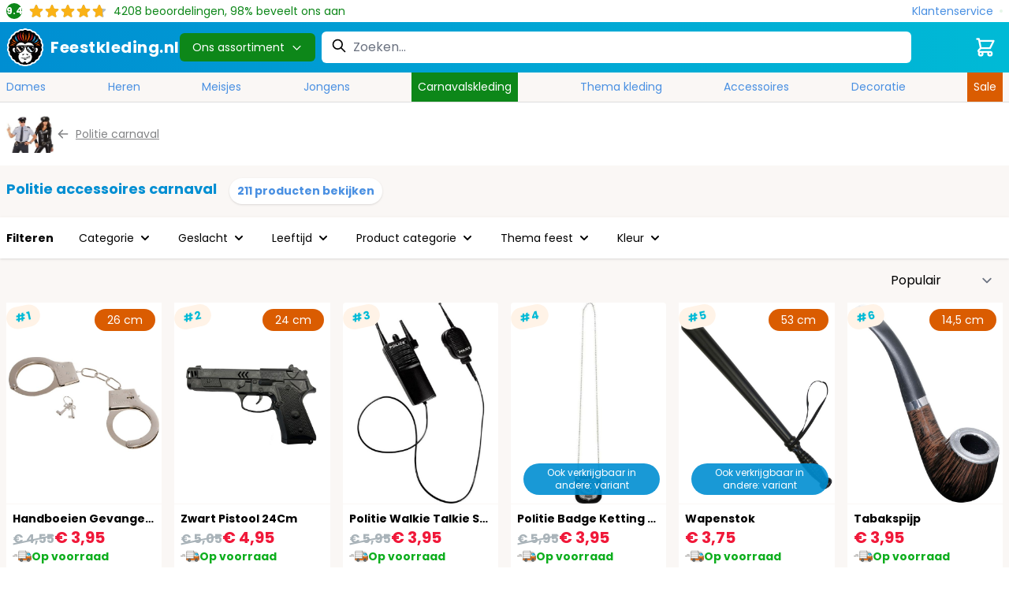

--- FILE ---
content_type: image/svg+xml
request_url: https://www.feestkleding.nl/static/version1768814694/frontend/Elgentos/Feestkleding/nl_NL/images/icons/sound.svg
body_size: 314
content:
<svg viewBox="0 0 100 82.8" xmlns="http://www.w3.org/2000/svg"><path d="m24 19.23c.62-.14.94-.67 1.31-1.08 4.15-4.44 8.55-8.65 12.78-13a42.89 42.89 0 0 1 3.11-3.07 10.11 10.11 0 0 1 12.18-.08 9.78 9.78 0 0 1 3.89 7.6c.08 1.8.1 3.6.1 5.4q0 28.07 0 56.14a15.44 15.44 0 0 1 -.45 4.34 9.77 9.77 0 0 1 -7.34 6.91c-.45.12-.94.06-1.33.41h-2.25c-.39-.41-.92-.35-1.39-.49a12.45 12.45 0 0 1 -5.44-3.72c-3.35-3.54-6.85-6.93-10.26-10.41-1.35-1.37-2.68-2.78-4-4.17a1.61 1.61 0 0 0 -.9-.63c0-.37.06-.74.06-1.13v-41.93c-.01-.32-.07-.72-.07-1.09z" fill="#a8b7bc"/><g fill="#4e7d94"><path d="m24 19.23v1.13 41.93c0 .37 0 .74-.06 1.13-6.13 0-12.26.06-18.4 0a5.77 5.77 0 0 1 -5.6-6v-32.05a5.84 5.84 0 0 1 6.13-6.16c6.03-.02 11.98 0 17.93.02z"/><path d="m100 41.85a37 37 0 0 1 -9.06 24 35.92 35.92 0 0 1 -7.83 6.89 2.72 2.72 0 0 1 -4-3.48 3.25 3.25 0 0 1 1.15-1.12 31.08 31.08 0 0 0 12.86-17c3.27-10.53 1.22-20.16-5.3-28.93a29.94 29.94 0 0 0 -7.4-6.89 2.82 2.82 0 0 1 -1.1-3.87 2.72 2.72 0 0 1 4.09-.63 37.09 37.09 0 0 1 16.18 25.65 31.3 31.3 0 0 1 .41 5.38z"/><path d="m87 43c-.4 8.67-4.51 16.46-12.63 22a2.68 2.68 0 0 1 -3.37 0 2.63 2.63 0 0 1 -.82-3.21 3.16 3.16 0 0 1 1.18-1.35 22.27 22.27 0 0 0 4.89-33 21.67 21.67 0 0 0 -4.74-4.27c-1.49-1-1.9-2.52-1.07-3.84a2.67 2.67 0 0 1 4.07-.66 27.66 27.66 0 0 1 9.95 11.83 29.26 29.26 0 0 1 2.54 12.5z"/><path d="m73.73 41.91a15.34 15.34 0 0 1 -6.73 12.47 2.72 2.72 0 0 1 -4-.55 2.69 2.69 0 0 1 .92-3.89 9.84 9.84 0 0 0 .21-16.23 2.93 2.93 0 0 1 -1.53-2.71 2.68 2.68 0 0 1 4.32-2 14.91 14.91 0 0 1 6.17 8.42 14 14 0 0 1 .64 4.49z"/></g></svg>